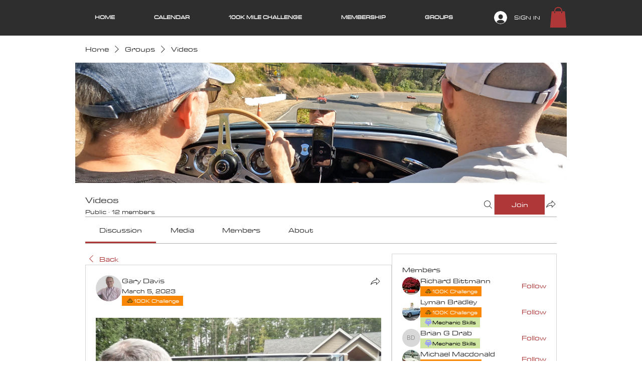

--- FILE ---
content_type: image/svg+xml
request_url: https://static.wixstatic.com/shapes/53b7858dcf01403f9177f19e2504ec95.svg
body_size: 3312
content:
<svg data-bbox="19.518 16 161.001 168" viewBox="0 0 200 200" height="200" width="200" xmlns="http://www.w3.org/2000/svg" data-type="color">
    <g>
        <path d="M68.7 146.2h22V184h18.4v-37.8h22v-18.4H68.7v18.4z" fill="#ACB4FC" data-color="1"/>
        <path d="M180.3 106.7c0-2.6 1.6-24.7-7.6-34.5-2.8-3-6.4-4.5-10.6-4.5-.5-3-1.7-11.9-3.6-20.8-4.3-20.4-7.8-23.9-10-24.7-11-3.8-29-6.2-48.3-6.2-19.8 0-37.6 2.2-48.9 6.2-1.4.5-5.7 2.1-10.4 24.8-1.7 8.9-2.9 17.6-3.3 20.7-4.3.3-8 2.2-10.8 5.5-9 10.1-7.2 30.9-7 33.4-.8 4.2.1 8.2 2.7 11.2s6.3 4.8 10.7 4.8h4.7c-.6 3.9-1.6 12.5.5 15.6 2 2.9 8.3 4 13.3 4 .9 0 1.9 0 2.7-.1 3-.2 8.4-1.1 9.8-4 1.5-3.3.7-11.8.3-15.4h71.4c-.2 3.2-.6 10.4.1 13.7 1.2 4.5 8.7 6.3 15.3 5.8 6.6-.4 11-2.7 11.4-6.2.5-4.2-.1-10.5-.5-13.3h4.7c4.3 0 8.2-1.8 10.7-4.8 2.4-3 3.4-7 2.7-11.2zm-127.5-2.6c-4.7 0-8.4-3.7-8.4-8.4 0-4.6 3.7-8.4 8.4-8.4s8.4 3.7 8.4 8.4c-.2 4.5-3.9 8.4-8.4 8.4zm64 .5H83c-1.9 0-3.4-1.5-3.4-3.4s1.5-3.4 3.4-3.4h33.8c1.9 0 3.4 1.5 3.4 3.4-.1 1.8-1.6 3.4-3.4 3.4zM54.1 64.9c2.2-11.9 6.8-29.6 10.7-31.3 13.1-5.5 54.7-4.7 68.3-1 .8.2 3.6 2.1 8.4 17.1 2 6.2 3.5 12.2 4.2 15l-91.6.2zm92.8 39.2c-4.5 0-8.4-3.7-8.4-8.4 0-4.6 3.7-8.4 8.4-8.4s8.4 3.7 8.4 8.4c0 4.5-3.7 8.4-8.4 8.4z" fill="#ACB4FC" data-color="1"/>
        <path d="M172.7 72.2c-2.8-3-6.4-4.5-10.6-4.5-.5-3-1.7-11.9-3.6-20.8-4.3-20.4-7.8-23.9-10-24.7-11-3.8-29-6.2-48.3-6.2-19.8 0-37.6 2.2-48.9 6.2-1.4.5-5.7 2.1-10.4 24.8-1.7 8.9-2.9 17.6-3.3 20.7-4.3.3-8 2.2-10.8 5.5-9 10.1-7.2 30.9-7 33.4-.8 4.2.1 8.2 2.7 11.2s6.3 4.8 10.7 4.8h4.7c-.6 3.9-1.6 12.5.5 15.6 2 2.9 8.3 4 13.3 4 .9 0 1.9 0 2.7-.1 3-.2 8.4-1.1 9.8-4 1.5-3.3.7-11.8.3-15.4h71.4c-.2 3.2-.6 10.4.1 13.7 1.2 4.5 8.7 6.3 15.3 5.8 6.6-.4 11-2.7 11.4-6.2.5-4.2-.1-10.5-.5-13.3h4.7c4.3 0 8.2-1.8 10.7-4.8 2.4-3 3.4-7 2.7-11.2 0-2.6 1.6-24.7-7.6-34.5zm2.6 43.9c-2 2.4-5.1 3.9-8.6 3.9H159l.2 1.5c0 .1 1.2 9 .6 14.1-.2 2-4 3.6-9 3.8-6.2.4-12-1.4-12.6-3.8-.7-3-.2-11.3 0-14.1l.1-1.4H61.2l.2 1.5c.7 4.7 1.3 13.1.1 15.4-.5 1-3 2.1-7.6 2.6-6.1.5-12.4-.7-13.6-2.7-1.4-2.1-.6-10.5.2-15.2l.2-1.5H33c-3.6 0-6.6-1.4-8.6-3.9-2-2.4-2.8-5.7-2.1-9.2v-.4c0-.2-2.2-21.8 6.4-31.5 2.6-3 6.1-4.6 10.1-4.7H40l.1-1.2c0-.1 1.2-10.7 3.4-21.6 3.8-19.3 7.3-22.4 8.6-22.9 11.3-4.1 29.4-6.1 47.6-6.1s36.4 2 47.9 6.1c4.5 1.6 9.8 26.9 12 44.4l.1 1.2h1.2c4-.2 7.2 1.1 9.8 3.7 8.7 9.2 6.6 32.2 6.5 32.4v.4c.9 3.5.2 6.8-1.9 9.2z" fill="#4848FF" data-color="2"/>
        <path d="M68.7 146.2h22V184h18.4v-37.8h22v-18.4H68.7v18.4zm2.7-15.9h57.2v13.2h-22v37.8H93.3v-37.8H71.4v-13.2z" fill="#4848FF" data-color="2"/>
        <path d="M148.6 65.8c0-.1-2-8.4-4.5-16.9-5-15.9-8.3-18.4-10.3-18.9-12.8-3.5-55.5-4.9-69.9 1.1-6.6 2.8-11.7 29.4-12.6 34.8l-.3 1.6h98l-.4-1.7zm-94.5-.9c2.2-11.9 6.8-29.6 10.7-31.3 13.1-5.5 54.7-4.7 68.3-1 .8.2 3.6 2.1 8.4 17.1 2 6.2 3.5 12.2 4.2 15l-91.6.2z" fill="#4848FF" data-color="2"/>
        <path d="M146.9 84.7c-6.1 0-11 4.9-11 11s4.9 11 11 11 11-4.9 11-11-4.9-11-11-11zm0 19.4c-4.5 0-8.4-3.7-8.4-8.4 0-4.6 3.7-8.4 8.4-8.4s8.4 3.7 8.4 8.4c0 4.5-3.7 8.4-8.4 8.4z" fill="#4848FF" data-color="2"/>
        <path d="M116.8 95.1H83c-3.4 0-6.1 2.7-6.1 6.1s2.7 6.1 6.1 6.1h33.8c3.4 0 6.1-2.7 6.1-6.1-.1-3.4-2.9-6.1-6.1-6.1zm0 9.5H83c-1.9 0-3.4-1.5-3.4-3.4s1.5-3.4 3.4-3.4h33.8c1.9 0 3.4 1.5 3.4 3.4-.1 1.8-1.6 3.4-3.4 3.4z" fill="#4848FF" data-color="2"/>
        <path d="M52.8 84.7c-6.1 0-11 4.9-11 11s4.9 11 11 11 11-4.9 11-11c-.1-6.1-5-11-11-11zm0 19.4c-4.7 0-8.4-3.7-8.4-8.4 0-4.6 3.7-8.4 8.4-8.4s8.4 3.7 8.4 8.4c-.2 4.5-3.9 8.4-8.4 8.4z" fill="#4848FF" data-color="2"/>
    </g>
</svg>


--- FILE ---
content_type: image/svg+xml
request_url: https://static.wixstatic.com/shapes/f9f34498885749d3a90c17e57a14dec2.svg
body_size: 2659
content:
<svg data-bbox="28.5 50 143 99.998" viewBox="0 0 200 200" height="200" width="200" xmlns="http://www.w3.org/2000/svg" data-type="color">
    <g>
        <path d="M168.38 125.384c-1.368-4.907-1.929-9.15-3.717-12.789-2.422-4.928-6.268-9.372-12.276-8.991-6.107.387-12.165.482-18.317.294-17.062-.522-34.124.659-51.203.688-1.087.002-2.676.425-4.103.493-5.799.276-13.849 1.259-19.605 4.25-3.718 1.14-6.922 2.394-10.149 4.4-4.124 2.563-3.856 7.224-3.022 11.441.858 4.338 4.654 3.447 7.671 3.682 2.623.204 5.277.468 7.884.272 1.706-.128 3.668-.625 4.979-1.647 11.252-8.774 18.939-9.174 29.62-.75 6.04 4.763 13.018 2.971 19.656 3.634 4.297.429 5.509-3.496 7.7-5.913 3.016-3.326 6.646-5.68 11.086-4.715 4.546.987 9.633 2.048 13.12 4.802 6.589 5.203 12.695 2.705 20.676.849z" fill="#FDD900" data-color="1"/>
        <path d="M164.144 104.37c-5.989-6.27-14.591-6.121-23.288-5.687.102-12.169-3.79-23.005-7.739-33.839-2.809-7.706-8.795-11.33-16.281-13.398-7.873-2.176-15.788-1.757-23.399.329C78.95 55.744 66.75 62.88 62.115 78.561c-1.187 4.018-2.432 8.052-3.167 12.165-1.437 8.034-5.727 13.036-13.772 15.153-7.098 1.868-12.993 5.399-15.451 13.136-1.383 4.355-1.544 8.555-.741 13.258.275 1.609 1.661 2.805 3.293 2.805h22.319c.24 2.878.454 4.437.484 5.999.077 4.067 2.74 6.232 5.999 7.526 9.863 3.917 23.608-.76 29.883-9.69 1.06-1.508 3.056-3.145 4.738-3.283 5.17-.427 10.399-.156 15.786-.156.729 6.251 3.689 10.794 9.735 12.16 6.209 1.403 12.457.892 18.572-1.281 3.757-1.335 6.857-3.667 7.613-7.319 1.2-5.799 5.254-6.397 9.809-7.131 4.113-.663 8.179-1.608 12.322-2.501 1.187-.256 2.028-1.332 1.959-2.544-.497-8.805-1.759-16.632-7.352-22.488zm-36.551 15.361c-4.44-.965-8.07 1.389-11.086 4.715-2.191 2.416-3.403 6.341-7.7 5.913-6.638-.662-13.616 1.13-19.656-3.634-10.682-8.424-18.368-8.023-29.62.75-1.31 1.022-3.272 1.519-4.979 1.647-2.607.196-5.261-.067-7.884-.272-3.017-.235-6.814.656-7.671-3.682-.834-4.217-1.102-8.878 3.022-11.441 3.228-2.006 6.431-3.26 10.149-4.4 7.172-3.726 17.906-4.335 23.409-4.345 17.079-.029 34.171-.505 51.233.017 6.151.188 12.21.093 18.317-.294 6.008-.381 10.124 2.961 12.545 7.889 1.789 3.639 2.35 7.882 3.717 12.789-7.981 1.855-14.087 4.354-20.676-.851-3.487-2.753-8.573-3.814-13.12-4.801zm-24.961-63.273c9.109-1.143 16.05 1.563 20.132 8.685 5.935 10.353 8.833 21.774 9.204 34.824-8.625 0-16.184.083-23.74-.038-3.332-.053-4.305-2.476-4.557-5.37-.319-3.668-.931-7.327-.991-10.998-.147-8.909-.048-17.822-.048-27.103zm-9.582 1.33V99.27c-8.67 1.318-17.418.597-26.051.491-3.265-18.429 6.237-40.191 26.051-41.973zm-10.22 78.323c-.608 5.233-.781 7.895-8.28 7.61-6.941-.2-9.906-2.796-9.571-8.377.388-6.445 2.457-8.893 7.392-8.747 5.464.162 11 4.859 10.459 9.514zm49.975 7.01c-6.611-.225-11.52-7.014-9.542-13.272.708-2.238 2.11-3.337 4.705-3.05 5.247.579 8.559 3.84 10.759 8.072 2.185 4.204-1.077 8.415-5.922 8.25z" fill="#020202" data-color="2"/>
    </g>
</svg>


--- FILE ---
content_type: image/svg+xml
request_url: https://static.wixstatic.com/shapes/11062b_c9c0878e8890499990b08d4a19981a90.svg
body_size: 22139
content:
<?xml version="1.0" encoding="UTF-8"?>
<svg data-bbox="20 41.5 160.001 117" viewBox="0 0 200 200" height="200" width="200" xmlns="http://www.w3.org/2000/svg" data-type="color">
    <g>
        <path d="M178.531 67.785c.204.008.382.065.532.158.296-4.534.603-9.067.929-13.599.075-1.041-.43-1.724-1.135-2.051-.653-.876-1.837-1.424-3.097-.866a1046.023 1046.023 0 0 1-18.801 8.097.453.453 0 0 1 .235.431.572.572 0 0 1-.545.537c-.224.004-.434-.24-.423-.493a.6.6 0 0 1 .041-.188 1096.914 1096.914 0 0 1-14.908 6.121c-.898.361-1.793.729-2.692 1.087-.67-.451-1.346-.892-2.018-1.338a348.61 348.61 0 0 0-32.002-18.868c-.528-.274-1.052-.555-1.581-.827-.768-.394-1.511-.346-2.12-.044a2.735 2.735 0 0 0-.36.151c-.212.11-.427.215-.639.324a371.142 371.142 0 0 1-35.484 15.928c-1.117.432-2.232.868-3.354 1.289-.463-.356-.93-.706-1.394-1.06A495.85 495.85 0 0 0 30.46 41.893c-1.869-1.221-3.637.639-3.463 2.378a900.404 900.404 0 0 0-3.248 28.295 878.077 878.077 0 0 0-3.28 44.678c-.027.559-.049 1.118-.075 1.677-.067 1.464-.135 2.927-.196 4.391-.029.711-.103 1.471-.152 2.236-.068 1.054-.086 2.117.14 3.081.436 1.861 1.772 2.847 3.367 3.342.174.269.415.516.734.725a495.39 495.39 0 0 1 30.255 21.441c.389.298.78.592 1.168.891.852.656 1.695.566 2.327.096.406-.152.809-.311 1.214-.464a383.364 383.364 0 0 0 14.156-5.671 378.633 378.633 0 0 0 8.659-3.81 380.602 380.602 0 0 0 13.012-6.21c1.018-.509 2.037-1.015 3.05-1.534.57.296 1.135.6 1.704.899a349.052 349.052 0 0 1 30.751 18.217c.746.495 1.495.986 2.238 1.487.608.411 1.206.483 1.731.337.204.082.429.125.672.125a2.3 2.3 0 0 0 .852-.173c3.335-1.328 6.662-2.674 9.984-4.035 1.647-.675 3.289-1.363 4.932-2.046.955-.397 1.911-.789 2.864-1.188 1.55-.649 3.096-1.306 4.642-1.962a1106.16 1106.16 0 0 0 15.867-6.866c1.048-.464 1.358-1.334 1.191-2.173.023-.127.04-.258.044-.397.162-5.214.351-10.427.552-15.64.084-2.183.167-4.366.258-6.549.349-8.36.752-16.718 1.201-25.073.085-1.59.169-3.18.258-4.77.332-5.933.691-11.865 1.072-17.795a.937.937 0 0 1-.373.067c-.585-.014-1.101-.51-1.107-1.063a1.023 1.023 0 0 1 1.07-1.052z" fill="#FFFFFF" data-color="1"/>
        <path d="M46.629 128.328c-.23-2.473.633-9.285-3.088-9.896-2.263-.371-3.674 4.089-4.728 5.535-3.373 4.627-9.813 5.823-14.986 3.79a14.519 14.519 0 0 1-3.782-2.209c-.068 1.054-.086 2.117.14 3.081.436 1.86 1.772 2.847 3.367 3.342.174.269.415.516.734.725a495.39 495.39 0 0 1 30.255 21.441c.218-4.906.444-9.811.681-14.715-4.83-1.563-8.095-5.742-8.593-11.094z" fill="#8FC4EC" data-color="2"/>
        <path d="M39.346 67.462c3.501 3.714 4.094 8.811 6.113 13.292 1.181 2.621 2.719 4.314 5.538 2.728 2.032-1.144 3.964-2.523 6.372-2.679a8.369 8.369 0 0 1 1.132.012c.388-6.081.796-12.161 1.214-18.24A495.397 495.397 0 0 0 30.46 41.893c-1.869-1.222-3.637.639-3.463 2.378a900.404 900.404 0 0 0-2.485 20.899 11.785 11.785 0 0 1 1.547-.729c4.518-1.73 9.96-.509 13.287 3.021z" fill="#8FC4EC" data-color="2"/>
        <path d="M112.083 74.36c3.706 3.077 4.986 7.802 7.475 11.742 2.666 4.22 7.334 5.591 11.371 2.332 1.305-1.053 2.551-2.13 4.085-2.638a2462 2462 0 0 1 1.635-20.115 348.61 348.61 0 0 0-32.002-18.868 1430.98 1430.98 0 0 0-1.795 25.491c3.124-1.022 6.731-.02 9.231 2.056z" fill="#8FC4EC" data-color="2"/>
        <path d="M63.252 140.844c-.305-.474-2.326-3.315-3.127-1.995a2.48 2.48 0 0 1-.155.223c-.251 5.195-.491 10.391-.72 15.587a381.613 381.613 0 0 0 14.156-5.671c-2.484-.603-4.83-1.907-6.685-3.591-1.441-1.308-2.426-2.932-3.469-4.553z" fill="#8FC4EC" data-color="2"/>
        <path d="M135.643 149.865c-.147 2.878-.285 5.756-.422 8.635.264 0 .547-.052.852-.173 3.335-1.328 6.662-2.674 9.984-4.035-.658-.547-1.316-1.064-1.993-1.464-2.673-1.58-5.494-2.295-8.421-2.963z" fill="#8FC4EC" data-color="2"/>
        <path d="M165.649 133.768c-2.173-.327-3.962-1.553-6.23-1.596a9.52 9.52 0 0 0-3.13.45c-1.899.615-1.332 1.822-.777 3.327 1.518 4.117 2.777 8.704 2.984 13.146 5.305-2.25 10.598-4.533 15.867-6.866 1.048-.464 1.358-1.334 1.191-2.173.023-.127.04-.258.044-.397.162-5.214.351-10.428.552-15.64-.647.865-1.199 1.853-1.663 2.904-1.589 3.604-4.341 7.521-8.838 6.845z" fill="#8FC4EC" data-color="2"/>
        <path d="M125.57 145.41c-2.637-2.975-2.201-6.745-2.398-10.428-.121-2.255-.907-11.654-4.453-10.716-3.801 1.006-2.093 6.785-4.623 8.976-2.594 2.247-6.774 1.17-9.251-.684-2.675-2.003-4.188-5.161-3.958-8.505.039-.562.812-4.273.241-4.544-.174-.082-.38-.038-.604.09-.247 6.244-.476 12.488-.693 18.734a349.052 349.052 0 0 1 30.751 18.217c.127-2.625.257-5.249.392-7.874-2.034-.672-3.97-1.648-5.404-3.266z" fill="#8FC4EC" data-color="2"/>
        <path d="M93.878 125.191c-1.929.332-3.737-.616-5.645-.71-2.046-.101-4.136.379-5.889 1.457-2.185 1.343-2.01 2.834-1.151 5.004 1.559 3.938 2.537 7.572 1.613 11.835a13.68 13.68 0 0 1-.742 2.401 380.602 380.602 0 0 0 13.012-6.21c.166-4.792.339-9.584.522-14.375a5.673 5.673 0 0 1-1.72.598z" fill="#8FC4EC" data-color="2"/>
        <path d="M175.97 87.357a17.557 17.557 0 0 0-.608-.042l-.287-.012a19.705 19.705 0 0 0-.73-.016 19.746 19.746 0 0 0-2.381.146l-.01.001c-.765.091-1.527.226-2.279.398l-.155.036c-.679.16-1.349.354-2.006.575-.105.036-.211.071-.316.108-.177.063-.353.127-.528.194-.144.055-.286.113-.428.171a21.419 21.419 0 0 0-1.207.534c-.12.058-.238.118-.357.178-.185.094-.368.19-.549.289-.095.051-.19.102-.283.155-.264.15-.522.304-.775.463-.066.042-.13.085-.195.128a18.53 18.53 0 0 0-1.537 1.118 10.88 10.88 0 0 0-1.538 1.542 9.094 9.094 0 0 0-1.692 3.186 21.1 21.1 0 0 0-.41 1.768l-.085.419a18.54 18.54 0 0 1-.183.81 7.367 7.367 0 0 1-.384 1.148 5.027 5.027 0 0 1-.388.72 5.219 5.219 0 0 1-1.274 1.334c-1.562 1.171-3.528 1.839-5.427 2.204-2.838.545-4.389-.78-4.952-3.548-.953-4.686.609-9.676-3.113-13.516a8.304 8.304 0 0 0-.44-.418c-.085-.075-.173-.147-.261-.219a8.676 8.676 0 0 0-.555-.419l-.081-.055a9.186 9.186 0 0 0-.443-.28c-.132-.078-.264-.157-.4-.227a2473.735 2473.735 0 0 0-3.819 58.864c-.084 1.591-.171 3.181-.252 4.772 2.927.668 5.748 1.383 8.42 2.962.678.401 1.335.917 1.993 1.464 1.647-.675 3.289-1.363 4.932-2.046.955-.397 1.911-.789 2.864-1.188 1.55-.649 3.096-1.306 4.642-1.962-.207-4.442-1.466-9.029-2.984-13.146-.555-1.505-1.122-2.712.777-3.327a9.52 9.52 0 0 1 3.13-.45c2.268.043 4.057 1.269 6.23 1.596 4.497.676 7.249-3.241 8.838-6.845.464-1.052 1.016-2.039 1.663-2.904.084-2.183.167-4.366.258-6.549.349-8.36.752-16.718 1.201-25.073.085-1.59.169-3.18.258-4.77a16.054 16.054 0 0 0-.961-.164c-.149-.021-.299-.037-.45-.054a12.09 12.09 0 0 0-.483-.053z" fill="#549494" data-color="3"/>
        <path d="M81.193 130.941c-.86-2.17-1.035-3.661 1.151-5.004 1.753-1.077 3.843-1.558 5.889-1.457 1.908.095 3.716 1.042 5.645.71a5.646 5.646 0 0 0 1.72-.598c.087-2.298.177-4.597.269-6.895a2537.068 2537.068 0 0 1 1.183-26.222c-1.42-1.017-2.527-2.021-4.418-2.336-2.134-.355-4.329.139-6.236 1.123-4.208 2.172-6.16 6.617-8.358 10.544-1.047 1.87-2.239 3.81-4.022 5.066-.805.567-2.443 1.464-3.46.898-1.044-.582-1.271-2.638-1.451-3.702-.054-.318-.1-.637-.14-.956-.012-.093-.019-.187-.03-.28-.026-.227-.052-.454-.072-.681-.009-.096-.014-.192-.022-.287-.018-.227-.036-.453-.05-.68l-.012-.231a46.424 46.424 0 0 1-.037-.745l-.004-.106c-.047-1.212-.059-2.424-.1-3.632a56.018 56.018 0 0 0-.08-1.583 35.744 35.744 0 0 0-.056-.729l-.025-.254a28.4 28.4 0 0 0-.07-.647c-.014-.111-.03-.221-.045-.331a18.645 18.645 0 0 0-.085-.577c-.022-.133-.049-.265-.073-.397-.032-.171-.063-.342-.1-.513-.034-.156-.074-.311-.112-.466-.036-.148-.07-.296-.11-.443-.052-.188-.112-.374-.172-.561-.036-.115-.068-.231-.108-.346a14.648 14.648 0 0 0-.343-.904c-.863-2.053-2.311-3.923-4.13-5.204-.144 2.275-.284 4.55-.424 6.824a3794.834 3794.834 0 0 0-2.486 44.602c-.085 1.711-.165 3.422-.248 5.133a2.48 2.48 0 0 0 .155-.223c.801-1.32 2.822 1.521 3.127 1.995 1.043 1.622 2.028 3.245 3.468 4.553 1.855 1.684 4.201 2.989 6.685 3.591a378.633 378.633 0 0 0 8.659-3.81c.32-.76.563-1.575.742-2.401.923-4.265-.055-7.9-1.614-11.838z" fill="#549494" data-color="3"/>
        <path d="M60.218 133.939a3752.09 3752.09 0 0 1 2.486-44.602c.14-2.275.28-4.55.424-6.824.032-.511.067-1.023.1-1.534l.054-.836.001-.01c.38-5.93.773-11.86 1.181-17.788-1.117.433-2.232.868-3.354 1.289-.463-.356-.93-.706-1.394-1.06-.418 6.079-.825 12.159-1.214 18.24-.1 1.559-.193 3.118-.29 4.676a3782.446 3782.446 0 0 0-2.753 49.009c-.081 1.64-.157 3.281-.236 4.921-.237 4.905-.463 9.81-.681 14.715.389.298.78.592 1.168.891.852.656 1.695.566 2.327.096.406-.152.809-.311 1.214-.464.23-5.196.469-10.392.72-15.587.082-1.71.162-3.421.247-5.132z" fill="#060606" data-color="4"/>
        <path d="M135.895 145.093c.935-17.65 2.058-35.289 3.371-52.914.148-1.983.296-3.967.448-5.95l.056-.704.001-.017a2465.72 2465.72 0 0 1 1.589-19.577c-.898.361-1.793.729-2.692 1.087-.67-.451-1.346-.892-2.018-1.338a2462 2462 0 0 0-1.635 20.115c-.144 1.873-.283 3.747-.423 5.62a2477.277 2477.277 0 0 0-3.36 52.385c-.087 1.625-.174 3.25-.258 4.875-.135 2.624-.266 5.249-.392 7.874.746.495 1.495.986 2.238 1.488.608.411 1.206.483 1.731.337.204.082.429.125.672.125.137-2.878.275-5.757.422-8.635.079-1.589.165-3.18.25-4.771z" fill="#060606" data-color="4"/>
        <path d="M100.716 114.781c.062-1.501.126-3.001.19-4.502a2522.61 2522.61 0 0 1 .65-14.249l.016-.335c.38-7.799.802-15.596 1.281-23.39.523-8.501 1.118-16.998 1.795-25.491-.528-.274-1.052-.555-1.581-.827-.768-.394-1.511-.346-2.12-.044a2.735 2.735 0 0 0-.36.151c-.212.11-.427.215-.639.324-1.2 15.008-2.133 30.028-2.897 45.058a2581.44 2581.44 0 0 0-1.183 26.222c-.092 2.298-.182 4.596-.269 6.895a4589.99 4589.99 0 0 0-.522 14.375c1.018-.509 2.037-1.015 3.05-1.534.57.296 1.135.6 1.704.899.217-6.246.447-12.49.693-18.734.063-1.606.126-3.212.192-4.818z" fill="#060606" data-color="4"/>
        <path d="M163.959 65.189a2.414 2.414 0 0 0-.675.158l-8.229 3.165c.013 1.677.033 3.354.06 5.031l9.16-3.523a354.758 354.758 0 0 1-.107-4.837c-.068-.002-.138 0-.209.006z" fill="#FBF2CD" data-color="5"/>
        <path d="m163.962 73.082-8.753 3.32-.043.019c.032 1.561.071 3.122.115 4.683.352.066.749.034 1.186-.131l8.129-3.083a351.898 351.898 0 0 1-.219-4.925 2.605 2.605 0 0 0-.415.117z" fill="#FBF2CD" data-color="5"/>
        <path d="M38.813 123.967c1.054-1.446 2.465-5.906 4.728-5.535 3.721.611 2.858 7.422 3.088 9.896.498 5.352 3.763 9.531 8.592 11.092.079-1.64.155-3.281.236-4.921.81-16.342 1.731-32.679 2.753-49.009.098-1.559.191-3.118.29-4.676a8.531 8.531 0 0 0-1.132-.012c-2.409.156-4.34 1.535-6.372 2.679-2.819 1.586-4.357-.106-5.538-2.728-2.019-4.481-2.612-9.579-6.113-13.292-3.327-3.53-8.769-4.751-13.288-3.021-.541.207-1.056.454-1.547.729a878.077 878.077 0 0 0-4.043 52.074c-.027.559-.049 1.118-.075 1.677-.067 1.464-.135 2.927-.196 4.391-.029.711-.103 1.471-.152 2.236a14.502 14.502 0 0 0 3.782 2.209c5.174 2.034 11.614.839 14.987-3.789zm17.766-34.22c.258.64.28 1.063.105 1.49-.025.06-.137.139-.184.125-.106-.031-.263-.099-.283-.18-.108-.447-.011-.862.362-1.435zm-3.677 46.599c.043-.216.176-.365.41-.368.219-.003.394.09.462.311.035.113.037.237.065.434-.082.109-.163.319-.31.388-.252.119-.557-.101-.622-.405a.91.91 0 0 1-.005-.36zm-1.619-15.1c.054.054.197.137.242.257.071.187-.102.37-.324.387-.181.014-.305-.068-.341-.249-.043-.213.101-.377.423-.395zm-1.648 9.924-.019.242c-.186.006-.374.029-.558.013-.278-.023-.485-.23-.37-.329a.584.584 0 0 1 .406-.136c.185.026.36.136.541.21zm-1.354-40.154c.405-.015.686.236.716.637.023.307-.188.537-.5.547-.429.014-.689-.216-.712-.631-.017-.311.189-.541.496-.553zm-17.929 31.561c-.036.037-.233-.026-.305-.095-.192-.186-.192-.43-.106-.667.077-.214.266-.339.465-.255.15.063.247.255.396.423-.173.237-.293.434-.45.594zm11.058-20.614c.193.029.485.326.476.483-.011.204-.389.436-.753.398-.057-.119-.189-.278-.198-.444-.012-.243.274-.467.475-.437zm-.437 17c.082.019.211.183.193.222-.056.117-.173.205-.308.349-.101-.161-.203-.249-.2-.334.006-.178.15-.276.315-.237zm-2.302-1.444c.453.273.713.774.7 1.317-.017.078-.032.157-.052.235-.059.234-.377.401-.572.281-.438-.27-.868-.553-1.295-.84-.191-.128-.22-.478-.07-.647a1.33 1.33 0 0 1 .951-.449.628.628 0 0 1 .338.103zm-1.125-4.765c.479.233.701.634.77 1.154-.022.109-.035.23-.071.343-.061.193-.137.389-.37.427-.234.038-.372-.111-.464-.297-.143-.287-.289-.574-.399-.874-.051-.14-.044-.313-.024-.466.03-.234.355-.386.558-.287zm-.973-2.366c.048-.051.161-.101.209-.078.097.047.217.132.242.224.052.189.047.393.067.6-.027.191-.018.403-.094.578-.051.118-.222.258-.336.255-.123-.003-.309-.137-.352-.256-.172-.48-.101-.939.264-1.323zm-3.267-43.219a.481.481 0 0 1 .512.521.44.44 0 0 1-.481.413c-.292-.038-.514-.309-.454-.586.046-.217.199-.337.423-.348zm-.874 5.04c.035.057.073.113.1.173.003.007-.068.067-.088.059-.062-.025-.116-.07-.173-.107l.161-.125zm-1.577 10.438-.078.057-.006-.098.084.041zm-.493 27.547c.448-.027.732.212.716.605-.016.385-.295.637-.72.651-.385.012-.684-.192-.72-.491-.051-.426.242-.736.724-.765zm-9.34 11.723a.457.457 0 0 1-.412-.487c.029-.302.267-.519.552-.502.244.014.422.23.405.491-.02.312-.246.518-.545.498zm5.23-10.233c.049.092.109.178.132.273.005.022-.152.121-.172.105-.078-.06-.13-.154-.192-.235.064-.039.127-.077.232-.143zM23.34 77.571c.044-.14.137-.34.247-.37.296-.079.612-.1.921-.105.184-.003.369.256.309.429-.047.134-.15.294-.27.347-.174.076-.386.065-.504.08-.159-.01-.238-.012-.317-.02-.223-.023-.436-.204-.386-.361z" fill="#549494" data-color="3"/>
        <path d="M63.281 80.143c.147-.027.313-.011.458.02.081.018.132.178.235.33-.144.144-.26.306-.415.405a.493.493 0 0 1-.332.08l-.1 1.534c1.82 1.281 3.267 3.151 4.13 5.204.126.3.24.601.343.904.039.115.071.231.108.346.059.187.12.374.172.561.04.147.074.296.11.443.038.155.079.311.112.466.037.171.068.342.1.513.025.132.051.264.073.397.032.192.059.384.085.577.015.11.032.221.045.331.027.215.049.431.07.647l.025.254a29.787 29.787 0 0 1 .067.887c.018.282.033.563.045.846v.001c.113.079.198.199.174.294-.01.038-.011.082-.031.114a1.48 1.48 0 0 1-.12.167v.003c.041 1.208.053 2.421.1 3.632l.004.106c.01.248.023.497.037.745l.012.231c.014.227.032.454.05.68.008.096.013.192.022.287.02.227.046.454.072.681.011.093.018.187.03.28.04.319.086.638.14.956.18 1.064.406 3.12 1.451 3.702 1.016.567 2.655-.33 3.46-.898 1.783-1.256 2.976-3.197 4.022-5.066 2.199-3.928 4.15-8.372 8.358-10.544 1.907-.984 4.102-1.478 6.236-1.123 1.891.315 2.998 1.318 4.418 2.336.764-15.03 1.697-30.05 2.897-45.058a370.036 370.036 0 0 1-35.481 15.931c-.408 5.928-.8 11.858-1.181 17.788l-.001.01zM94.54 56.689c.326-.012.604.251.634.6.03.345-.202.609-.569.647-.37.039-.667-.179-.692-.508-.031-.397.248-.725.627-.739zm-10.087 4.015c.356-.041.646.183.625.46-.009.118-.14.295-.249.325-.277.077-.563-.162-.546-.445.009-.13.124-.254.17-.34zm-5.788 26.728c.06.158.148.279.117.339-.035.068-.174.098-.272.109-.028.003-.114-.141-.096-.18.042-.086.133-.148.251-.268zm-5.883 17.337c-.114-.093-.236-.145-.273-.233-.058-.136.126-.32.292-.28.087.021.207.153.204.231-.002.086-.127.169-.223.282zm-.405-24.996c.063-.085.115-.227.19-.24.088-.015.196.081.295.13l-.167.311a41.008 41.008 0 0 0-.318-.201zm3.276 9.186c.01.41-.275.709-.671.705-.398-.004-.657-.272-.678-.702-.02-.415.165-.655.524-.677.503-.031.814.223.825.674zm-1.707-13.268c.031-.113.227-.283.299-.262.153.046.274.2.466.358-.162.155-.248.298-.37.341-.203.074-.459-.198-.395-.437zm-1.325-5.692a.433.433 0 0 1 .463.428c.001.248-.2.422-.478.407-.228-.012-.367-.136-.4-.359-.036-.245.158-.459.415-.476zm-1.952 15.223c.028.064.094.143.075.188-.021.05-.117.068-.181.1l-.141-.154.247-.134zm-.867 2.24.06.079-.079.163c-.02-.026-.062-.058-.057-.077.016-.058.05-.111.076-.165z" fill="#8FC4EC" data-color="2"/>
        <path d="M119.558 86.102c-2.489-3.941-3.769-8.665-7.475-11.742-2.5-2.076-6.107-3.078-9.23-2.055-.48 7.794-.901 15.591-1.281 23.39l-.016.335c-.071 1.468-.143 2.936-.212 4.405a2522.61 2522.61 0 0 0-.438 9.844c-.064 1.501-.128 3.001-.19 4.502-.066 1.606-.129 3.212-.193 4.818.224-.128.431-.173.604-.09.571.271-.202 3.982-.241 4.544-.23 3.345 1.283 6.502 3.958 8.505 2.477 1.854 6.657 2.931 9.251.684 2.53-2.191.822-7.97 4.623-8.976 3.546-.938 4.332 8.461 4.453 10.716.197 3.683-.239 7.453 2.398 10.428 1.434 1.618 3.371 2.594 5.404 3.267.084-1.625.171-3.25.258-4.875a2477.277 2477.277 0 0 1 3.36-52.385c.14-1.873.279-3.747.423-5.62-1.534.507-2.78 1.584-4.085 2.638-4.037 3.258-8.705 1.888-11.371-2.333zm-13.639 1.826c.049-.164.222-.291.299-.386.387.001.641.269.62.551a.429.429 0 0 1-.41.373c-.307-.002-.589-.27-.509-.538zm.177 22.969c.011-.005.124.135.11.157-.052.082-.138.143-.216.217-.064-.093-.147-.193-.138-.202a.945.945 0 0 1 .244-.172zm-1.53-16.811c-.472-.018-.736-.201-.8-.456a.689.689 0 0 1 .287-.743c.277-.18.574-.294.914-.247.28.039.546.271.603.528.053.237-.096.602-.347.716-.251.112-.529.164-.657.202zm1.881 29.626c-.117.029-.242.03-.336.04-.109-.007-.191-.008-.271-.019-.415-.059-.745-.331-.799-.653-.061-.365.215-.827.606-.963.188-.066.397-.096.597-.1.467-.011.824.271.889.672.071.439-.243.915-.686 1.023zm5.217 4.391c-.084.003-.172-.105-.334-.214.14-.124.226-.24.34-.283.048-.018.203.103.224.183.042.165-.056.309-.23.314zm.999-9.63c-.012-.056-.032-.113-.032-.169 0-.016.074-.053.085-.044.047.038.082.089.122.136l-.175.077zm-.124-33.678c-.36.019-.66-.267-.699-.666-.04-.42.201-.713.602-.733.33-.016.586.232.614.594.036.45-.18.787-.517.805zm1.803 48.102-.25-.149c.051-.055.095-.142.156-.156.051-.011.12.064.182.101l-.088.204zm.468-21.224c-.13.43-.486.644-1.094.635-.081-.023-.202-.045-.313-.091-.304-.123-.402-.572-.187-.826.338-.398.814-.515 1.321-.324.229.088.349.354.273.606zm.615 2.461c-.24.014-.499-.177-.541-.475.077-.062.176-.193.303-.232.287-.09.508.043.549.285.037.212-.109.41-.311.422zm3.522-19.679c-.585-.014-1.101-.51-1.107-1.063a1.024 1.024 0 0 1 1.072-1.05c.613.023 1.018.468 1.01 1.111-.008.58-.431 1.015-.975 1.002zm2.61 9.543c-.163.056-.304-.046-.339-.234-.043-.225.113-.473.287-.425.126.035.225.169.4.311-.15.158-.23.308-.348.348zm3.332 36.912c-.056.056-.237.066-.304.018-.217-.154-.255-.386-.145-.625.025-.055.125-.076.213-.125.081.059.2.106.256.193.111.173.135.382-.02.539zm.011-4.457c-.058-.043-.173-.089-.223-.173-.078-.13.055-.363.204-.354a.393.393 0 0 1 .268.165c.085.138-.037.325-.249.362zm.016-30.452a.488.488 0 0 1-.472-.462c-.007-.278.248-.47.599-.449.226.013.41.178.41.367a.538.538 0 0 1-.537.544zm1.208-5.845a1.637 1.637 0 0 1-.222.288c-.293.297-.605.562-1.067.395-.508-.183-.807-.592-.813-1.096-.009-.74.275-1.091 1.011-1.28.391-.1.771-.247 1.164-.333.256-.056.472.067.604.308.105.192.118.38.001.574-.228.38-.448.765-.678 1.144zm.558 30.161c-.108-.112-.22-.179-.252-.273-.053-.157.131-.325.293-.262.086.034.191.166.186.249-.005.088-.128.169-.227.286zm2.125-24.508c-.105.184-.299.317-.439.454-.135-.071-.22-.091-.266-.145-.184-.216-.157-.583.066-.737.171-.118.39-.151.537.016.086.099.154.32.102.412zm.291 31.039.018-.146.036.079a3.933 3.933 0 0 1-.054.067zm.397-34.447c-.026-.014-.032-.064-.047-.098.035-.012.079-.043.101-.031.025.013.031.064.045.099-.033.011-.077.041-.099.03zm2.139 3.336c.042-.012.109.063.205.125l-.219.199c-.04-.056-.113-.113-.11-.166.004-.058.069-.141.124-.158z" fill="#549494" data-color="3"/>
        <path d="M178.857 52.293c-.653-.876-1.837-1.424-3.097-.866a1046.023 1046.023 0 0 1-18.801 8.097.453.453 0 0 1 .235.431.572.572 0 0 1-.545.537c-.224.004-.434-.24-.423-.493a.6.6 0 0 1 .041-.188 1096.914 1096.914 0 0 1-14.908 6.121 2465.72 2465.72 0 0 0-1.589 19.577l-.001.017c.009 0 .017-.004.026-.004.28.026.483.273.472.575a.532.532 0 0 1-.154.358c.151.088.298.182.443.28l.081.055c.126.086.249.176.369.269.063.049.124.1.186.15.088.072.177.144.261.219.152.135.299.274.44.418 3.723 3.84 2.16 8.831 3.113 13.516.563 2.768 2.113 4.094 4.952 3.548 1.899-.365 3.865-1.033 5.427-2.204a5.219 5.219 0 0 0 1.274-1.334 4.93 4.93 0 0 0 .388-.72c.163-.369.283-.752.384-1.148.067-.264.126-.534.183-.81l.085-.419a21.01 21.01 0 0 1 .41-1.768 9.06 9.06 0 0 1 1.692-3.186 10.88 10.88 0 0 1 1.538-1.542c.232-.191.474-.375.721-.556l.216-.155c.196-.139.396-.275.6-.407.065-.042.129-.086.195-.128.253-.16.511-.314.775-.463.093-.053.189-.103.283-.155a20.407 20.407 0 0 1 2.113-1.001 20.072 20.072 0 0 1 .956-.365c.105-.037.21-.072.316-.108a22.59 22.59 0 0 1 2.006-.575l.155-.036a22.029 22.029 0 0 1 2.279-.398l.01-.001c.263-.031.526-.058.789-.079a.542.542 0 0 1 .083-.518c.338-.398.814-.515 1.321-.324.229.086.349.353.273.605-.02.065-.054.115-.084.17.244 0 .487.007.73.016.096.004.192.007.287.012a17.387 17.387 0 0 1 1.094.093c.15.017.301.033.45.054.323.046.644.099.961.164.332-5.933.691-11.865 1.072-17.795a.937.937 0 0 1-.373.067c-.585-.014-1.101-.51-1.107-1.063a1.024 1.024 0 0 1 1.072-1.05c.204.008.382.065.532.158.296-4.534.603-9.067.929-13.599.075-1.039-.431-1.722-1.136-2.049zm-36.262 17.548c-.354.1-.638-.047-.873-.285-.253-.255-.282-.581-.157-.902.134-.343.43-.459.778-.47.617-.009 1.037.28 1.076.741.032.386-.315.772-.824.916zm4.079 11.131c.266-.013.43.21.432.587.002.348-.174.54-.485.529-.32-.011-.565-.234-.552-.5a.636.636 0 0 1 .605-.616zm-.498 22.039c-.271-.037-.483-.311-.464-.602.027-.421.333-.75.652-.7.328.051.546.33.534.684a.649.649 0 0 1-.722.618zm1.808-12.619c-.218-.08-.471-.188-.6-.364-.317-.431-.467-.939-.457-1.577.066-.097.142-.328.291-.395.148-.066.409-.023.548.075.186.131.367.34.435.552.135.422.201.868.274 1.307.036.225-.269.484-.491.402zm24.079-31.552c.33-.016.586.232.614.594.035.45-.182.787-.518.805-.36.019-.66-.266-.699-.666-.04-.421.201-.714.603-.733zM152.6 88.261c-.206.438-.559.708-1.03.754-.398.039-.702-.201-.88-.541-.109-.207-.13-.46-.163-.586.022-.598.238-.88.678-1.01.427-.126.8-.045 1.113.278.339.351.445.76.282 1.105zm.112-4.993c-.011.06-.164.093-.253.139-.037-.1-.113-.206-.1-.299.011-.084.12-.155.273-.334.046.242.102.375.08.494zm2.184 1.025c-.083-.008-.154-.138-.23-.215.077-.075.15-.203.233-.21.078-.006.167.115.295.213-.129.098-.219.219-.298.212zm2.032 13.698c-.172.075-.372-.159-.31-.384.025-.091.191-.231.233-.212.122.054.215.177.341.293-.119.143-.174.264-.264.303zm-.461-17.018c-.436.166-.834.198-1.186.131a609.734 609.734 0 0 1-.115-4.683l.043-.019 8.753-3.32c.143-.054.28-.09.414-.117.062 1.642.134 3.283.219 4.925l-8.128 3.083zm8.375-11.646c-.21.095-.435.146-.579.182.005.17.006.34.011.511l-9.16 3.523a602.773 602.773 0 0 1-.06-5.031l8.229-3.165c.237-.091.462-.141.675-.158.071-.006.14-.008.209-.006.015.972.042 1.944.064 2.915.114-.021.23-.031.354-.014.28.039.546.271.603.528.055.236-.094.602-.346.715zm.631 17.187a.901.901 0 0 1 .243-.172c.011-.005.124.135.11.157-.052.082-.138.143-.216.217-.064-.093-.146-.193-.137-.202zm.576-22.605c-.308-.001-.591-.269-.51-.537.049-.164.222-.291.299-.386.387.001.641.268.62.551a.428.428 0 0 1-.409.372z" fill="#8FC4EC" data-color="2"/>
    </g>
</svg>


--- FILE ---
content_type: application/javascript
request_url: https://static.parastorage.com/services/social-groups-ooi/5.774.0/client-viewer/ricos_plugin_video.chunk.min.js
body_size: -316
content:
"use strict";(("undefined"!=typeof self?self:this).webpackJsonp__wix_social_groups_ooi=("undefined"!=typeof self?self:this).webpackJsonp__wix_social_groups_ooi||[]).push([[2197],{77004:()=>{},53097:(e,n,o)=>{o.d(n,{X:()=>i});var t=o(60751),d=o(65054),a="_4QZbx";const i=({node:e,nodeIndex:n,NodeViewContainer:o,RicosNodesRenderer:i,children:r})=>{const s=e.imageData?.caption&&!e.nodes?.length?[{type:d.A.CAPTION,id:`${e.id??""}-caption`,nodes:[{type:d.A.TEXT,id:"",nodes:[],textData:{text:e.imageData.caption,decorations:[]}}]}]:e.nodes??[];return t.createElement(o,{node:e,nodeIndex:n},({ContainerElement:n,SpoilerWrapper:o,LinkWrapper:d})=>t.createElement(n,null,t.createElement("figure",{className:a,"data-hook":`figure-${e.type}`},t.createElement(d,null,t.createElement(o,null,r)),t.createElement(i,{nodes:s}))))}},74429:(e,n,o)=>{o.r(n),o.d(n,{default:()=>p});var t=o(60751),d=o(418),a=o(53097),i=o(69254),r=o(26273),s=o(46054),c=o(48978);o(77004);const l=({node:e,nodeIndex:n,NodeViewContainer:o,RicosNodesRenderer:l})=>{const{seoMode:p,config:u}=(0,t.useContext)(d.u),{videoData:m}=e;return m?t.createElement(a.X,{node:e,nodeIndex:n,NodeViewContainer:o,RicosNodesRenderer:l},t.createElement("div",{className:r.A.video_container,"data-hook":i.bl},t.createElement(c.C,{config:u[s.p]||{},componentData:m,nodeId:e.id,seoMode:!!p,isLight:!0}))):null};var p=({node:e,...n})=>t.createElement(l,{key:e.id,node:e,...n})}}]);
//# sourceMappingURL=ricos_plugin_video.chunk.min.js.map